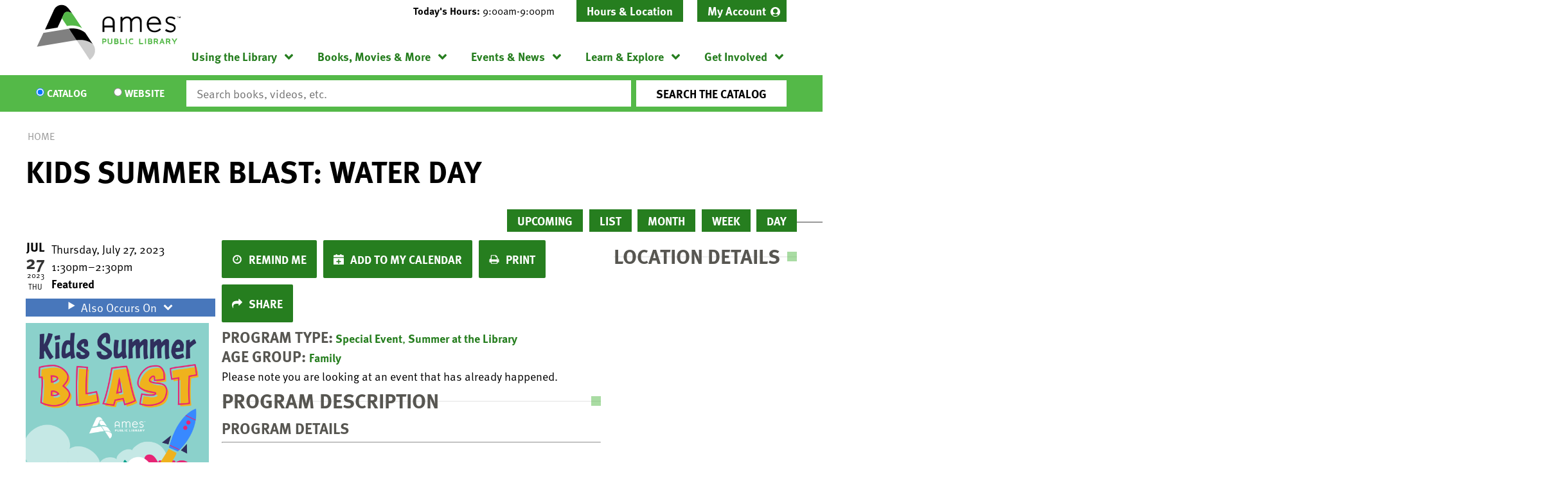

--- FILE ---
content_type: text/html; charset=UTF-8
request_url: https://www.amespubliclibrary.org/event/kids-summer-blast-water-day
body_size: 12105
content:
<!DOCTYPE html>
<html lang="en" dir="ltr" prefix="og: https://ogp.me/ns#">
  <head>
    <meta charset="utf-8" />
<meta name="description" content="Kids in 1st- 5th grade are invited to have a blast getting creative with the Library! This week&#039;s feature: Water Day Location: Bandshell Park" />
<meta name="geo.position" content="42.026462,-93.6147287" />
<meta name="geo.region" content="US-IA" />
<meta name="geo.placename" content="Ames, IA" />
<link rel="canonical" href="https://www.amespubliclibrary.org/event/kids-summer-blast-water-day" />
<link rel="image_src" href="https://www.amespubliclibrary.org/sites/default/files/styles/opengraph/public/2023-06/KidsSummerBlast-2023-06-INSTAGRAM.png?itok=mI1GicKF" />
<meta property="og:site_name" content="Ames Public Library" />
<meta property="og:type" content="website" />
<meta property="og:url" content="https://www.amespubliclibrary.org/event/kids-summer-blast-water-day" />
<meta property="og:title" content="Kids Summer Blast: Water Day | Ames Public Library" />
<meta property="og:description" content="Our mission is to connect people to the world of ideas--in our recently-expanded building, on our Bookmobile, through outreach, and of course digitally." />
<meta property="og:image" content="https://www.amespubliclibrary.org/themes/custom/lm_custom_site_theme/logo.svg" />
<meta name="twitter:card" content="summary" />
<meta name="twitter:title" content="Kids Summer Blast: Water Day | Ames Public Library" />
<meta name="twitter:description" content="Our mission is to connect people to the world of ideas--in our recently-expanded building, on our Bookmobile, through outreach, and of course digitally." />
<meta name="twitter:image" content="https://www.amespubliclibrary.org/themes/custom/lm_custom_site_theme/logo.svg" />
<meta name="Generator" content="Drupal 11 (https://www.drupal.org)" />
<meta name="MobileOptimized" content="width" />
<meta name="HandheldFriendly" content="true" />
<meta name="viewport" content="width=device-width, initial-scale=1.0" />
<script type="application/ld+json">{
    "@context": "https://schema.org",
    "@type": "Event",
    "name": "Kids Summer Blast: Water Day",
    "description": "<hr />\r\n<p>&nbsp;</p>\r\n\r\n<p>Kids in 1<sup>st</sup>- 5<sup>th</sup> grade are invited to have a blast getting creative with the Library!</p>\r\n\r\n<p><strong>This week's feature: Water Day<br />\r\nLocation: Bandshell Park</strong></p>\r\n\r\n<p>Beat the heat with us at Bandshell Park! We'll play all sorts of water games and end with a water balloon battle! Please wear clothes and shoes that can get wet, and bring your own towel.</p>\r\n\r\n<p>&nbsp;</p>\r\n\r\n<p>\"Find Your Voice\" with more&nbsp;<strong>summer events</strong>&nbsp;on the Library's&nbsp;<a href=\"https://www.amespubliclibrary.org/events/month?keywords=summer%20reading\">online calendar</a>.</p>\r\n\r\n<p>&nbsp;</p>\r\n",
    "image": "https://www.amespubliclibrary.org/sites/default/files/2023-06/KidsSummerBlast-2023-06-INSTAGRAM.png",
    "startDate": "2023-07-27T13:30:00-05:00",
    "endDate": "2023-07-27T14:30:00-05:00",
    "eventStatus": "https://schema.org/EventScheduled",
    "eventAttendanceMode": "https://schema.org/OfflineEventAttendanceMode",
    "location": {
        "@type": "Place",
        "name": "Bandshell Park",
        "address": {
            "@type": "PostalAddress",
            "streetAddress": "125 E 5th Street",
            "addressLocality": "Ames",
            "addressRegion": "IA",
            "postalCode": "50010",
            "addressCountry": "US"
        }
    },
    "organizer": {
        "@type": "Organization",
        "name": "Ames Public Library",
        "url": "https://www.amespubliclibrary.org/"
    }
}</script>
<link rel="icon" href="/core/misc/favicon.ico" type="image/vnd.microsoft.icon" />
<link rel="alternate" hreflang="en" href="https://www.amespubliclibrary.org/event/kids-summer-blast-water-day" />

    <title>Kids Summer Blast: Water Day | Ames Public Library</title>
    <link rel="icon" type="image/png" href="/themes/custom/lm_custom_site_theme/assets/favicons/favicon-32x32.png" sizes="32x32">
    <link rel="icon" type="image/png" href="/themes/custom/lm_custom_site_theme/assets/favicons/favicon-16x16.png" sizes="16x16">
    <link rel="mask-icon" href="/themes/custom/lm_custom_site_theme/assets/favicons/safari-pinned-tab.svg" color="#1ba9aa">
    <link rel="shortcut icon" href="/themes/custom/lm_custom_site_theme/assets/favicons/favicon.ico">
    <meta name="msapplication-config" content="/themes/custom/lm_custom_site_theme/assets/favicons/browserconfig.xml">
    <meta name="theme-color" content="#ffffff">
    <link rel="stylesheet" media="all" href="/core/assets/vendor/normalize-css/normalize.css?t99wbl" />
<link rel="stylesheet" media="all" href="/modules/custom/lm_search/css/lm-search.css?t99wbl" />
<link rel="stylesheet" media="all" href="/core/assets/vendor/jquery.ui/themes/base/core.css?t99wbl" />
<link rel="stylesheet" media="all" href="/core/assets/vendor/jquery.ui/themes/base/controlgroup.css?t99wbl" />
<link rel="stylesheet" media="all" href="/core/assets/vendor/jquery.ui/themes/base/checkboxradio.css?t99wbl" />
<link rel="stylesheet" media="all" href="/core/assets/vendor/jquery.ui/themes/base/resizable.css?t99wbl" />
<link rel="stylesheet" media="all" href="/core/assets/vendor/jquery.ui/themes/base/button.css?t99wbl" />
<link rel="stylesheet" media="all" href="/core/assets/vendor/jquery.ui/themes/base/dialog.css?t99wbl" />
<link rel="stylesheet" media="all" href="/core/misc/components/progress.module.css?t99wbl" />
<link rel="stylesheet" media="all" href="/core/misc/components/ajax-progress.module.css?t99wbl" />
<link rel="stylesheet" media="all" href="/core/modules/system/css/components/align.module.css?t99wbl" />
<link rel="stylesheet" media="all" href="/core/modules/system/css/components/container-inline.module.css?t99wbl" />
<link rel="stylesheet" media="all" href="/core/modules/system/css/components/clearfix.module.css?t99wbl" />
<link rel="stylesheet" media="all" href="/core/modules/system/css/components/hidden.module.css?t99wbl" />
<link rel="stylesheet" media="all" href="/core/modules/system/css/components/js.module.css?t99wbl" />
<link rel="stylesheet" media="all" href="/core/modules/ckeditor5/css/ckeditor5.dialog.fix.css?t99wbl" />
<link rel="stylesheet" media="all" href="/core/modules/filter/css/filter.caption.css?t99wbl" />
<link rel="stylesheet" media="all" href="/core/modules/media/css/filter.caption.css?t99wbl" />
<link rel="stylesheet" media="all" href="/core/assets/vendor/jquery.ui/themes/base/theme.css?t99wbl" />
<link rel="stylesheet" media="all" href="/modules/custom/library_calendar/lc_calendar_theme/css/base.css?t99wbl" />
<link rel="stylesheet" media="all" href="/modules/custom/library_calendar/lc_calendar_theme/css/state.css?t99wbl" />
<link rel="stylesheet" media="all" href="/modules/custom/library_calendar/lc_calendar_theme/css/components/branch-selector.css?t99wbl" />
<link rel="stylesheet" media="all" href="/modules/custom/library_calendar/lc_calendar_theme/css/components/event-actions.css?t99wbl" />
<link rel="stylesheet" media="all" href="/modules/custom/library_calendar/lc_calendar_theme/css/components/date-icon.css?t99wbl" />
<link rel="stylesheet" media="all" href="/modules/custom/library_calendar/lc_calendar_theme/css/components/events.css?t99wbl" />
<link rel="stylesheet" media="all" href="/modules/custom/library_calendar/lc_calendar_theme/css/components/event-full.css?t99wbl" />
<link rel="stylesheet" media="all" href="/modules/custom/library_calendar/lc_calendar_theme/css/components/menu-tasks.css?t99wbl" />
<link rel="stylesheet" media="all" href="/modules/custom/library_calendar/lc_calendar_theme/assets/slick/slick/slick.css?t99wbl" />
<link rel="stylesheet" media="all" href="/modules/contrib/office_hours/css/office_hours.css?t99wbl" />
<link rel="stylesheet" media="all" href="/themes/custom/lm_base_theme_d8/css/components/progress.css?t99wbl" />
<link rel="stylesheet" media="all" href="/themes/custom/lm_base_theme_d8/css/components/dialog.css?t99wbl" />
<link rel="stylesheet" media="all" href="/themes/custom/lm_base_theme_d8/css/components/action-links.css?t99wbl" />
<link rel="stylesheet" media="all" href="/themes/custom/lm_base_theme_d8/css/components/breadcrumb.css?t99wbl" />
<link rel="stylesheet" media="all" href="/themes/custom/lm_base_theme_d8/css/components/button.css?t99wbl" />
<link rel="stylesheet" media="all" href="/themes/custom/lm_base_theme_d8/css/components/collapse-processed.css?t99wbl" />
<link rel="stylesheet" media="all" href="/themes/custom/lm_base_theme_d8/css/components/container-inline.css?t99wbl" />
<link rel="stylesheet" media="all" href="/themes/custom/lm_base_theme_d8/css/components/details.css?t99wbl" />
<link rel="stylesheet" media="all" href="/themes/custom/lm_base_theme_d8/css/components/exposed-filters.css?t99wbl" />
<link rel="stylesheet" media="all" href="/themes/custom/lm_base_theme_d8/css/components/field.css?t99wbl" />
<link rel="stylesheet" media="all" href="/themes/custom/lm_base_theme_d8/css/components/form.css?t99wbl" />
<link rel="stylesheet" media="all" href="/themes/custom/lm_base_theme_d8/css/components/icons.css?t99wbl" />
<link rel="stylesheet" media="all" href="/themes/custom/lm_base_theme_d8/css/components/inline-form.css?t99wbl" />
<link rel="stylesheet" media="all" href="/themes/custom/lm_base_theme_d8/css/components/item-list.css?t99wbl" />
<link rel="stylesheet" media="all" href="/themes/custom/lm_base_theme_d8/css/components/link.css?t99wbl" />
<link rel="stylesheet" media="all" href="/themes/custom/lm_base_theme_d8/css/components/links.css?t99wbl" />
<link rel="stylesheet" media="all" href="/themes/custom/lm_base_theme_d8/css/components/menu.css?t99wbl" />
<link rel="stylesheet" media="all" href="/themes/custom/lm_base_theme_d8/css/components/more-link.css?t99wbl" />
<link rel="stylesheet" media="all" href="/themes/custom/lm_base_theme_d8/css/components/pager.css?t99wbl" />
<link rel="stylesheet" media="all" href="/themes/custom/lm_base_theme_d8/css/components/tabledrag.css?t99wbl" />
<link rel="stylesheet" media="all" href="/themes/custom/lm_base_theme_d8/css/components/tableselect.css?t99wbl" />
<link rel="stylesheet" media="all" href="/themes/custom/lm_base_theme_d8/css/components/tablesort.css?t99wbl" />
<link rel="stylesheet" media="all" href="/themes/custom/lm_base_theme_d8/css/components/tabs.css?t99wbl" />
<link rel="stylesheet" media="all" href="/themes/custom/lm_base_theme_d8/css/components/textarea.css?t99wbl" />
<link rel="stylesheet" media="all" href="/themes/custom/lm_base_theme_d8/css/components/ui-dialog.css?t99wbl" />
<link rel="stylesheet" media="all" href="/themes/custom/lm_base_theme_d8/css/components/messages.css?t99wbl" />
<link rel="stylesheet" media="all" href="/themes/custom/lm_base_theme_d8/css/styles.css?t99wbl" />
<link rel="stylesheet" media="print" href="/themes/custom/lm_base_theme_d8/css/print.css?t99wbl" />
<link rel="stylesheet" media="all" href="/themes/custom/lm_custom_site_theme/css/styles.css?t99wbl" />
<link rel="stylesheet" media="print" href="/themes/custom/lm_custom_site_theme/css/print.css?t99wbl" />

    
    <link rel="stylesheet" href="https://use.typekit.net/rsu6xmo.css">
  </head>
  <body class="path-node page-node-type-lc-event no-js">
        <a href="#main-content" class="visually-hidden focusable skip-link">
      Skip to main content
    </a>
    
      <div class="dialog-off-canvas-main-canvas" data-off-canvas-main-canvas>
    



<div class="css-breakpoints">
</div>

<div class="layout layout--container layout--container-header">

            <section class="region__section region__announcements">
        
      </section>
    
    <header role="banner" class="layout__region layout__region--header header__wrapper">
              <section class="region__section region__branding">
            <div class="region region-branding">
    <div id="block-lm-custom-site-theme-branding" class="block block-system block-system-branding-block">
  
    
        <a href="/" rel="home" class="site-logo">
      <img src="/themes/custom/lm_custom_site_theme/logo.svg" alt="Home" />
    </a>
        <div class="site-name">
      <a href="/" rel="home">Ames Public Library</a>
    </div>
    </div>

  </div>

        </section>
      
      <div class="region__section region__header-content-wrapper">
                  <section class="region__section region__header">
              <div class="region region-header-content">
    <div id="block-lm-custom-site-theme-branchselect" class="block block-lc-branch-select block-lc-branch-select-block">
  
    
      


    
<div class="lc-branch-select">
    <div class="lc-branch-select__wrapper lc-branch-select__wrapper--single lc-branch-select__wrapper--open">
    <div class="lc-branch-select__content-container">
              
                                              
        <div class="lc-branch-select__today-hours-container lc-branch-select__collapse" role="button" tabindex="0">
          <div class="lc-branch-select__today-hours">
            <b class="lc-branch-select__today-hours--label">Today's Hours:</b>
            <span class="lc-branch-select__today-hours--value"></span>
          </div>
        </div>
      
              
                  <button class="button lc-branch-select__collapse" type="button">
            Hours &amp; Location
          </button>
        
        <div class="lc-branch-select__collapsed-wrapper">
                        
          
          <div class="lc-branch-select__content">
            <div id="taxonomy-term-80" class="taxonomy-term vocabulary-lc-library-branch">
  
      <h2><a href="/branch/ames-public-library">
            <div class="field field--name-name field--type-string field--label-hidden field__item">Ames Public Library</div>
      </a></h2>
    
  <div class="content">
    

<div class="lc-branch-select__branch lc-branch-select__branch--80" data-branch="80">
  <div class="lc-branch-select__branch--hidden-region">
    <div class="block block-layout-builder block-field-blocktaxonomy-termlc-library-branchfield-lc-branch-hours">
  
    
      
      <div class="field field--name-field-lc-branch-hours field--type-office-hours field--label-hidden field__items">
              <div class="field__item"><div class="office-hours office-hours office-hours-status--open"><div class="office-hours__item"><span class="office-hours__item-slots">9:00am-9:00pm</span><span><br /></span></div></div></div>
          </div>
  
  </div>

  </div>
  <div class="lc-branch-selector-content-row">
    <div class="lc-branch-selector-content-col">
      <div>
        <div class="block block-layout-builder block-field-blocktaxonomy-termlc-library-branchfield-lc-phone-number">
  
    
      
            <div class="field field--name-field-lc-phone-number field--type-telephone field--label-hidden field__item"><a href="tel:5152395646">(515) 239-5646</a></div>
      
  </div>
<div class="block block-layout-builder block-field-blocktaxonomy-termlc-library-branchfield-lc-address">
  
    
      
            <div class="field field--name-field-lc-address field--type-address field--label-hidden field__item"><p class="address" translate="no"><span class="organization">Ames Public Library</span><br>
<span class="address-line1">515 Douglas Avenue</span><br>
<span class="locality">Ames</span>, <span class="administrative-area">IA</span> <span class="postal-code">50010</span><br>
<span class="country">United States</span></p></div>
      
  </div>
<div class="block block-layout-builder block-extra-field-blocktaxonomy-termlc-library-branchmap-link">
  
    
      <a href="http://maps.google.com/?q=515%20Douglas%20Avenue%2C%2BAmes%2C%2BIA%2C%2B50010" target="_blank">View on Google Maps</a>
  </div>

      </div>
    </div>
    <div class="lc-branch-selector-content-col">
      <div>
        <div class="block block-layout-builder block-field-blocktaxonomy-termlc-library-branchfield-lc-branch-hours">
  
    
      
      <div class="field field--name-field-lc-branch-hours field--type-office-hours field--label-hidden field__items">
              <div class="field__item"><div class="office-hours office-hours office-hours-status--open"><div class="office-hours__item"><span class="office-hours__item-label">Sun: </span><span class="office-hours__item-slots">1:00pm-5:00pm</span><span><br /></span></div><div class="office-hours__item"><span class="office-hours__item-label">Mon: </span><span class="office-hours__item-slots">9:00am-9:00pm</span><span><br /></span></div><div class="office-hours__item"><span class="office-hours__item-label">Tue: </span><span class="office-hours__item-slots">9:00am-9:00pm</span><span><br /></span></div><div class="office-hours__item"><span class="office-hours__item-label">Wed: </span><span class="office-hours__item-slots">9:00am-9:00pm</span><span><br /></span></div><div class="office-hours__item"><span class="office-hours__item-label">Thu: </span><span class="office-hours__item-slots">9:00am-9:00pm</span><span><br /></span></div><div class="office-hours__item"><span class="office-hours__item-label">Fri: </span><span class="office-hours__item-slots">9:00am-6:00pm</span><span><br /></span></div><div class="office-hours__item"><span class="office-hours__item-label">Sat: </span><span class="office-hours__item-slots">9:00am-6:00pm</span><span><br /></span></div></div></div>
          </div>
  
  </div>

      </div>
    </div>
  </div>
</div>

  </div>
</div>

          </div>
        </div>
          </div>
  </div>
</div>

  </div>
<nav role="navigation" aria-labelledby="block-headermenu-menu" id="block-headermenu" class="block block-menu navigation menu--header-menu">
            
  <h2 class="visually-hidden" id="block-headermenu-menu">Header Menu</h2>
  

        
              <ul class="menu menu--level-0" role="menubar">
                                            <li class="menu__menu-item menu__menu-item--level-0 account-link" role="menuitem" aria-expanded="false">
                                              <a href="https://ames.na2.iiivega.com/" class="account-link menu__menu-link menu__menu-link--level-0">My Account</a>
                                              </li>
        </ul>
  


  </nav>

  </div>

          </section>
        
                  <div class="toggle-buttons">
                          <button class="navigation__toggle">
                <span class="visually-hidden">Toggle Navigation</span>
              </button>
              
                          <button class="search__toggle">
                <span class="visually-hidden">Search Navigation</span>
              </button>
            
            <button class="js-hours-toggle hours-toggle">
              <span class="hours-toggle__icon">Toggle Library </span>Hours
            </button>
          </div>
        
                  <section class="layout__region layout__navigation">
              <div class="region region-navigation">
    <nav role="navigation" aria-labelledby="block-lm-custom-site-theme-main-menu-menu" id="block-lm-custom-site-theme-main-menu" class="block block-menu navigation menu--main">
            
  <h2 class="visually-hidden" id="block-lm-custom-site-theme-main-menu-menu">Main navigation</h2>
  

        
              <ul class="menu menu--level-0" role="menubar">
                                      <li class="menu__menu-item menu__menu-item--level-0 menu__menu-item--expanded" role="menuitem" aria-expanded="true">
                                              <a href="/using-the-library" class="menu__menu-link menu__menu-link--level-0" data-drupal-link-system-path="node/3289">Using the Library</a>
                                                                <ul class="menu menu__child menu--level-1" role="menubar">
                                      <li class="menu__menu-item menu__menu-item--level-1" role="menuitem" aria-expanded="false">
                                              <a href="/using-the-library/get-card" class="menu__menu-link menu__menu-link--level-1" data-drupal-link-system-path="node/3315">Get a Card</a>
                                              </li>
                                  <li class="menu__menu-item menu__menu-item--level-1" role="menuitem" aria-expanded="false">
                                              <a href="/using-the-library/check-out-renew" class="menu__menu-link menu__menu-link--level-1" data-drupal-link-system-path="node/3308">Check Out &amp; Renew</a>
                                              </li>
                                  <li class="menu__menu-item menu__menu-item--level-1" role="menuitem" aria-expanded="false">
                                              <a href="/using-the-library/meeting-study-rooms" class="menu__menu-link menu__menu-link--level-1" data-drupal-link-system-path="node/3318">Meeting &amp; Study Rooms</a>
                                              </li>
                                  <li class="menu__menu-item menu__menu-item--level-1" role="menuitem" aria-expanded="false">
                                              <a href="/using-the-library/computers-printing" class="menu__menu-link menu__menu-link--level-1" data-drupal-link-system-path="node/3311">Computers &amp; Printing</a>
                                              </li>
                                  <li class="menu__menu-item menu__menu-item--level-1" role="menuitem" aria-expanded="false">
                                              <a href="/using-the-library/bookmobile" class="menu__menu-link menu__menu-link--level-1" data-drupal-link-system-path="node/3294">Bookmobile</a>
                                              </li>
                                  <li class="menu__menu-item menu__menu-item--level-1" role="menuitem" aria-expanded="false">
                                              <a href="/using-the-library/other-services" class="menu__menu-link menu__menu-link--level-1" data-drupal-link-system-path="node/3317">Other Services</a>
                                              </li>
                                  <li class="menu__menu-item menu__menu-item--level-1" role="menuitem" aria-expanded="false">
                                              <a href="https://www.amespubliclibrary.org/languages" class="menu__menu-link menu__menu-link--level-1">Languages</a>
                                              </li>
                                  <li class="menu__menu-item menu__menu-item--level-1" role="menuitem" aria-expanded="false">
                                              <a href="https://www.amespubliclibrary.org/contact-us" class="menu__menu-link menu__menu-link--level-1">Contact Us</a>
                                              </li>
        </ul>
  
              </li>
                                  <li class="menu__menu-item menu__menu-item--level-0 menu__menu-item--expanded" role="menuitem" aria-expanded="true">
                                              <a href="/books-movies-more" class="menu__menu-link menu__menu-link--level-0" data-drupal-link-system-path="node/3291">Books, Movies &amp; More</a>
                                                                <ul class="menu menu__child menu--level-1" role="menubar">
                                      <li class="menu__menu-item menu__menu-item--level-1" role="menuitem" aria-expanded="false">
                                              <a href="https://ames.na2.iiivega.com/" class="menu__menu-link menu__menu-link--level-1">Library Catalog</a>
                                              </li>
                                  <li class="menu__menu-item menu__menu-item--level-1" role="menuitem" aria-expanded="false">
                                              <a href="/books-movies-more/stream-download" class="menu__menu-link menu__menu-link--level-1" data-drupal-link-system-path="node/3320">Stream &amp; Download</a>
                                              </li>
                                  <li class="menu__menu-item menu__menu-item--level-1" role="menuitem" aria-expanded="false">
                                              <a href="/books-movies-more/special-collections" class="menu__menu-link menu__menu-link--level-1" data-drupal-link-system-path="node/3321">Special Collections</a>
                                              </li>
                                  <li class="menu__menu-item menu__menu-item--level-1" role="menuitem" aria-expanded="false">
                                              <a href="/get-involved/book-store-sales" class="menu__menu-link menu__menu-link--level-1" data-drupal-link-system-path="node/3322">Book Store &amp; Sales</a>
                                              </li>
                                  <li class="menu__menu-item menu__menu-item--level-1" role="menuitem" aria-expanded="false">
                                              <a href="/books-movies-more/recommendations" class="menu__menu-link menu__menu-link--level-1" data-drupal-link-system-path="node/3323">Recommendations</a>
                                              </li>
                                  <li class="menu__menu-item menu__menu-item--level-1" role="menuitem" aria-expanded="false">
                                              <a href="/books-movies-more/request-item" class="menu__menu-link menu__menu-link--level-1" data-drupal-link-system-path="node/3810">Request an Item</a>
                                              </li>
        </ul>
  
              </li>
                                  <li class="menu__menu-item menu__menu-item--level-0 menu__menu-item--expanded" role="menuitem" aria-expanded="true">
                                              <a href="/events-news" class="menu__menu-link menu__menu-link--level-0" data-drupal-link-system-path="node/3290">Events &amp; News</a>
                                                                <ul class="menu menu__child menu--level-1" role="menubar">
                                      <li class="menu__menu-item menu__menu-item--level-1" role="menuitem" aria-expanded="false">
                                              <a href="/events/month?bundles%5Blc_closing%5D=lc_closing&amp;bundles%5Blc_event%5D=lc_event" class="menu__menu-link menu__menu-link--level-1" data-drupal-link-query="{&quot;bundles&quot;:{&quot;lc_closing&quot;:&quot;lc_closing&quot;,&quot;lc_event&quot;:&quot;lc_event&quot;}}" data-drupal-link-system-path="events/month">Event Calendar</a>
                                              </li>
                                  <li class="menu__menu-item menu__menu-item--level-1" role="menuitem" aria-expanded="false">
                                              <a href="/events-news/library-news" class="menu__menu-link menu__menu-link--level-1" data-drupal-link-system-path="node/3331">Library News</a>
                                              </li>
                                  <li class="menu__menu-item menu__menu-item--level-1" role="menuitem" aria-expanded="false">
                                              <a href="/events-new/page-one" class="menu__menu-link menu__menu-link--level-1">Page One Newsletter</a>
                                              </li>
                                  <li class="menu__menu-item menu__menu-item--level-1" role="menuitem" aria-expanded="false">
                                              <a href="/using-the-library/meeting-study-rooms" class="menu__menu-link menu__menu-link--level-1" data-drupal-link-system-path="node/3318">Meeting &amp; Study Rooms</a>
                                              </li>
        </ul>
  
              </li>
                                  <li class="menu__menu-item menu__menu-item--level-0 menu__menu-item--expanded" role="menuitem" aria-expanded="true">
                                              <a href="/learn-explore" class="menu__menu-link menu__menu-link--level-0" data-drupal-link-system-path="node/3295">Learn &amp; Explore</a>
                                                                <ul class="menu menu__child menu--level-1" role="menubar">
                                      <li class="menu__menu-item menu__menu-item--level-1" role="menuitem" aria-expanded="false">
                                              <a href="/databases" class="menu__menu-link menu__menu-link--level-1" data-drupal-link-system-path="databases">Online Learning</a>
                                              </li>
                                  <li class="menu__menu-item menu__menu-item--level-1" role="menuitem" aria-expanded="false">
                                              <a href="https://www.amespubliclibrary.org/IDEACenter" class="menu__menu-link menu__menu-link--level-1">IDEA Center</a>
                                              </li>
                                  <li class="menu__menu-item menu__menu-item--level-1" role="menuitem" aria-expanded="false">
                                              <a href="/learn-explore/local-history" class="menu__menu-link menu__menu-link--level-1" data-drupal-link-system-path="node/3334">Local History</a>
                                              </li>
                                  <li class="menu__menu-item menu__menu-item--level-1" role="menuitem" aria-expanded="false">
                                              <a href="/learn-explore/family" class="menu__menu-link menu__menu-link--level-1" data-drupal-link-system-path="node/3332">Family</a>
                                              </li>
                                  <li class="menu__menu-item menu__menu-item--level-1" role="menuitem" aria-expanded="false">
                                              <a href="/learn-explore/teens" class="menu__menu-link menu__menu-link--level-1" data-drupal-link-system-path="node/3333">Teens</a>
                                              </li>
                                  <li class="menu__menu-item menu__menu-item--level-1" role="menuitem" aria-expanded="false">
                                              <a href="https://www.amespubliclibrary.org/explore-library" class="menu__menu-link menu__menu-link--level-1">Explore the Library</a>
                                              </li>
                                  <li class="menu__menu-item menu__menu-item--level-1" role="menuitem" aria-expanded="false">
                                              <a href="/learn-explore/civics-center" class="menu__menu-link menu__menu-link--level-1" data-drupal-link-system-path="node/24831">Civics Center</a>
                                              </li>
                                  <li class="menu__menu-item menu__menu-item--level-1" role="menuitem" aria-expanded="false">
                                              <a href="https://www.amespubliclibrary.org/IowaCenterForTheBook" class="menu__menu-link menu__menu-link--level-1">Iowa Center for the Book</a>
                                              </li>
        </ul>
  
              </li>
                                  <li class="menu__menu-item menu__menu-item--level-0 menu__menu-item--expanded" role="menuitem" aria-expanded="true">
                                              <a href="/get-involved" class="menu__menu-link menu__menu-link--level-0" data-drupal-link-system-path="node/3292">Get Involved</a>
                                                                <ul class="menu menu__child menu--level-1" role="menubar">
                                      <li class="menu__menu-item menu__menu-item--level-1" role="menuitem" aria-expanded="false">
                                              <a href="/get-involved/book-store-sales" class="menu__menu-link menu__menu-link--level-1" data-drupal-link-system-path="node/3322">Book Store &amp; Sales</a>
                                              </li>
                                  <li class="menu__menu-item menu__menu-item--level-1" role="menuitem" aria-expanded="false">
                                              <a href="/get-involved/volunteer" class="menu__menu-link menu__menu-link--level-1" data-drupal-link-system-path="node/3337">Volunteer</a>
                                              </li>
                                  <li class="menu__menu-item menu__menu-item--level-1" role="menuitem" aria-expanded="false">
                                              <a href="/get-involved/teen-advisory-group" class="menu__menu-link menu__menu-link--level-1" data-drupal-link-system-path="node/3338">Teen Advisory Group</a>
                                              </li>
                                  <li class="menu__menu-item menu__menu-item--level-1" role="menuitem" aria-expanded="false">
                                              <a href="/get-involved/donate" class="menu__menu-link menu__menu-link--level-1" data-drupal-link-system-path="node/3339">Donate</a>
                                              </li>
                                  <li class="menu__menu-item menu__menu-item--level-1" role="menuitem" aria-expanded="false">
                                              <a href="https://aplff.org/" class="menu__menu-link menu__menu-link--level-1">Ames Public Library Friends Foundation</a>
                                              </li>
                                  <li class="menu__menu-item menu__menu-item--level-1" role="menuitem" aria-expanded="false">
                                              <a href="https://www.governmentjobs.com/careers/cityofames?department[0]=Library" class="menu__menu-link menu__menu-link--level-1">Jobs</a>
                                              </li>
        </ul>
  
              </li>
        </ul>
  


  </nav>

  </div>

          </section>
              </div>
    </header>
  
      <section class="layout__region layout__search">
        <div class="region region-search">
    <div id="block-searchblock" class="block block-lm-search block-lm-search-block">
  
    
      <div id="block-lm-search-block-search-switcher" class="lm-search-block lm-search-block--search-switcher">
<div id="search-selector" class="search-selector form-radios">
  <div class="search-selector__input-wrapper search-selector__input-wrapper--catalog">
    <input type="radio" name="search_switcher" id="search-switcher-catalog" value="catalog" checked="checked"><label for="catalog" class="search__item search__item--catalog">Catalog</label>
  </div>

  <div class="search-selector__input-wrapper search-selector__input-wrapper--website">
    <input type="radio" name="search_switcher" id="search-switcher-website" value="website"><label for="website" class="search__item search__item--website">Website</label>
  </div>
</div>
</div><div id="block-lm-search-block-catalog-search" class="lm-search-block lm-search-block--catalog-search">
<div id="catalog-search" class="catalog-search">
  <form action="https://ames.na2.iiivega.com/search" method="GET" class="search" target="_blank">
    <input name="searchType" value="everything" type="hidden">

    <div class="form--inline">
      <div class="js-form-item form-item js-form-type-textfield form-type-textfield js-form-item-keywords form-item-keywords">
        <input class="inputText lm-search__input-text" id="globalQuery" name="query" type="text" placeholder="Search books, videos, etc.">
      </div>
      <div class="form-actions js-form-wrapper form-wrapper">
        <input class="form-submit js-form-submit button lm-search__submit" type="submit" value="Search the Catalog">
      </div>
    </div>
  </form>
</div>
</div><div id="block-lm-search-block-database-search" class="lm-search-block lm-search-block--database-search">

  <div id="database-search" class="database-search">
    <form class="views-exposed-form" data-drupal-selector="views-exposed-form-search-page" action="/search" method="get" id="views-exposed-form-search-page" accept-charset="UTF-8">
  <div class="form--inline clearfix">
  <div class="js-form-item form-item js-form-type-textfield form-type-textfield js-form-item-keywords form-item-keywords">
      <label for="edit-keywords">Keywords</label>
        <input data-drupal-selector="edit-keywords" type="text" id="edit-keywords" name="keywords" value="" size="30" maxlength="128" class="form-text" />

        </div>
<div data-drupal-selector="edit-actions" class="form-actions js-form-wrapper form-wrapper" id="edit-actions--3"><input data-drupal-selector="edit-submit-search" type="submit" id="edit-submit-search" value="Search" class="button js-form-submit form-submit" />
</div>

</div>

</form>

  </div>
</div><div id="block-lm-search-block-account-button" class="lm-search-block lm-search-block--account-button">
<div id="my-account" class="my-account">
  <a href="#" class="my-account-link">My Account</a>
</div>
</div>
  </div>

  </div>

    </section>
  </div>

<div class="layout layout--container layout--container-content">
    <div class="region region-highlighted">
    <div data-drupal-messages-fallback class="hidden"></div>

  </div>


  <main role="main" class="main layout__region layout__region--main">

    <a id="main-content" tabindex="-1"></a>
    <div class="layout__flex-wrapper">
      
      
      <section class="region__section region__content  ">
          <div class="region region-content">
    <div id="block-lm-custom-site-theme-breadcrumbs" class="block block-system block-system-breadcrumb-block">
  
    
        <nav class="breadcrumb" role="navigation" aria-labelledby="system-breadcrumb">
    <h2 id="system-breadcrumb" class="visually-hidden">Breadcrumb</h2>
    <ol>
          <li>
                  <a href="/">Home</a>
              </li>
        </ol>
  </nav>

  </div>
<div id="block-lm-custom-site-theme-page-title" class="block block-core block-page-title-block">
  
    
      
  <h1 class="page-title"><span class="field field--name-title field--type-string field--label-hidden">Kids Summer Blast: Water Day</span>
</h1>


  </div>
<div id="block-lm-custom-site-theme-content" class="block block-system block-system-main-block">
  
    
      



  


<article class="lc-event lc-event--full node node--type-lc-event node--promoted node--view-mode-full">

  
    

      <div class="lc-event__menu-tasks"><div class="lc-menu-tasks">  <h2 class="visually-hidden">Primary tabs</h2>
  <ul class="tabs primary"><li><a href="/events/upcoming" data-drupal-link-system-path="events/upcoming">Upcoming</a></li>
<li><a href="/events/list" data-drupal-link-system-path="events/list">List</a></li>
<li><a href="/events/month/2023/07" data-drupal-link-system-path="events/month/2023/07">Month</a></li>
<li><a href="/events/week/2023/07/27" data-drupal-link-system-path="events/week/2023/07/27">Week</a></li>
<li><a href="/events/day/2023/07/27" data-drupal-link-system-path="events/day/2023/07/27">Day</a></li>
</ul>
</div>
</div>
  
  <div class="node__content lc-event-wrapper">
    <aside class="lc-event-sidebar lc-event__sidebar">
      <div class="lc-print-row">
        <div class="lc-print-column">
          <div class="lc-event-details lc-event-section">
              <div class="lc-date-icon" aria-hidden="true">
          <span class="lc-date-icon__item lc-date-icon__item--month">
        Jul
      </span>
    
          <span class="lc-date-icon__item lc-date-icon__item--day">
        27
      </span>
    
    <span class="lc-date-icon__item lc-date-icon__item--year">
      2023
    </span>

          <span class="lc-date-icon__item lc-date-icon__item--day-name">
        Thu
      </span>
      </div>


            <div class="lc-event-info">
              
              
              <div class="lc-event-info-item lc-event-info-item--date">
                                  Thursday, July 27, 2023
                              </div>

                    <div class="lc-event-info-item lc-event-info-item--time">
      1:30pm–2:30pm
    </div>
  

              
                              <div class="lc-event-info-item">
                  <strong>
                    Featured                  </strong>
                </div>
                          </div>
          </div>

                                <div class="lc-repeating-dates lc-event-section">
              <details class="lc-repeating-dates__details">
                <summary class="lc-repeating-dates__toggle">
                  Also Occurs On <span class="lc-repeating-dates__toggle-icon" role="presentation">:</span>
                </summary>

                <div class="lc-repeating-dates__wrapper">
                  <ul class="lc-repeating-dates__list">
                                          
                      
                      
                      
                      <li class="lc-repeating-dates__item">
                        <a href="/event/kids-summer-blast-tie-dye-party" class="lc-repeating-dates__link">
                          06/08/23
                        </a>
                      </li>
                                          
                      
                      
                      
                      <li class="lc-repeating-dates__item">
                        <a href="/event/kids-summer-blast-art-blast" class="lc-repeating-dates__link">
                          06/22/23
                        </a>
                      </li>
                                          
                      
                      
                      
                      <li class="lc-repeating-dates__item">
                        <a href="/event/kids-summer-blast-break-record" class="lc-repeating-dates__link">
                          06/29/23
                        </a>
                      </li>
                                          
                      
                      
                      
                      <li class="lc-repeating-dates__item">
                        <a href="/event/kids-summer-blast-redesign-your-favorite-cover" class="lc-repeating-dates__link">
                          07/13/23
                        </a>
                      </li>
                                          
                      
                      
                                                                    
                      <li class="lc-repeating-dates__item">
                        <a href="/event/kids-summer-blast-water-day" class="lc-repeating-dates__link active">
                          07/27/23
                        </a>
                      </li>
                                          
                      
                      
                      
                      <li class="lc-repeating-dates__item">
                        <a href="/event/kids-summer-blast-2" class="lc-repeating-dates__link">
                          08/03/23
                        </a>
                      </li>
                                          
                      
                      
                      
                      <li class="lc-repeating-dates__item">
                        <a href="/event/kids-summer-blast-3" class="lc-repeating-dates__link">
                          08/10/23
                        </a>
                      </li>
                                      </ul>
                </div>
              </details>
            </div>
                  </div>
                
                  <div class="lc-print-column">
            <div class="lc-event-featured-image lc-event-section">
                              
            <div class="field field--name-field-lc-image field--type-image field--label-hidden field__item"><a class="use-ajax" data-dialog-options="{&quot;width&quot;:&quot;auto&quot;}" data-dialog-type="modal" href="/library-calendar/image-dialog/7513/lc_featured_image?alternative_text=Kids%20Summer%20Blast"><img height="480" width="480" src="https://www.amespubliclibrary.org/sites/default/files/styles/large/public/2023-06/KidsSummerBlast-2023-06-INSTAGRAM.png" alt="Kids Summer Blast" />
</a>
</div>
      
                          </div>
          </div>
              </div>
    </aside>
    <section class="lc-event-content lc-event__content">
              <div class="lc-event-share-event">


<div class="lc-event-actions lc-event-actions--share-event">
  <ul class="lc-event-actions__list">
              <li class="lc-event-actions__item">
        
        <a href="/node/43472/reminder_form" class="button button--primary lc-event-action-link use-ajax" data-dialog-options="{&quot;title&quot;:&quot;Setup Reminder&quot;,&quot;width&quot;:&quot;auto&quot;}" data-dialog-type="modal" title="Remind Me" data-toggle="tooltip">
          <span class="lc-event-actions__icon lc-event-actions__icon--reminder"></span>
          <span class="lc-event-actions__text">Remind Me</span>
        </a>
      </li>
        
        <li class="lc-event-actions__item">
      
      <a href="/node/43472/add_to_calendar" class="button button--primary lc-event-action-link use-ajax" data-dialog-options="{&quot;title&quot;:&quot;Add This Event To Your Calendar&quot;,&quot;width&quot;:&quot;auto&quot;}" data-dialog-type="modal" title="Add To My Calendar" data-toggle="tooltip">
        <span class="lc-event-actions__icon lc-event-actions__icon--calendar"></span>
        <span class="lc-event-actions__text">Add To My Calendar</span>
      </a>
    </li>
   
        <li class="lc-event-actions__item">
      
      <a href="#" class="button button--primary lc-event-action-link" onClick="window.print()" title="Print this event" data-toggle="tooltip">
        <span class="lc-event-actions__icon lc-event-actions__icon--print"></span>
        <span class="lc-event-actions__text">Print</span>
      </a>
    </li>
    
              <li class="lc-event-actions__item">
        
        <a href="/node/43472/share_this_event" class="button button--primary lc-event-action-link use-ajax" data-dialog-options="{&quot;dialogClass&quot;:&quot;white-popup&quot;,&quot;title&quot;:&quot;Share This Event&quot;,&quot;width&quot;:&quot;auto&quot;}" data-dialog-type="modal" title="Share this event" data-toggle="tooltip">
          <span class="lc-event-actions__icon lc-event-actions__icon--share"></span>
          <span class="lc-event-actions__text">Share</span>
        </a>
      </li>
        
              </ul>
</div>
</div>
      
              <div class="lc-event__categories lc-event__program-types">
          <h3 class="lc-event-label lc-d-inline">Program Type:</h3>
                      <span><a href="/events/month?program_types%5B106%5D=106">Special Event</a></span>, 
                      <span><a href="/events/month?program_types%5B105%5D=105">Summer at the Library</a></span>
                  </div>
      
              <div class="lc-event__categories lc-event__age-groups">
          <h3 class="lc-event-label lc-d-inline">
            Age Group:
          </h3>

                                    <span><a href="/events/month?age_groups%5B91%5D=91">Family</a></span>
                              </div>
      
      
          
      <div class="lc-event__container">
      <div class="lc-alert alert alert-info">
        Please note you are looking at an event that has already happened.
      </div>
    </div>
  

      <div></div>


            
              
                
        <h2 class="lc-event-subtitle">Program Description</h2>
      
                  
                    <h3 class="lc-event-subtitle">Program Details</h3>
      
                    
            
            
                    
            <div class="clearfix text-formatted field field--name-body field--type-text-with-summary field--label-hidden field__item"><hr>
<p>&nbsp;</p>

<p>Kids in 1<sup>st</sup>- 5<sup>th</sup> grade are invited to have a blast getting creative with the Library!</p>

<p><strong>This week's feature: Water Day<br>
Location: Bandshell Park</strong></p>

<p>Beat the heat with us at Bandshell Park! We'll play all sorts of water games and end with a water balloon battle! Please wear clothes and shoes that can get wet, and bring your own towel.</p>

<p>&nbsp;</p>

<p>"Find Your Voice" with more&nbsp;<strong>summer events</strong>&nbsp;on the Library's&nbsp;<a href="https://www.amespubliclibrary.org/events/month?keywords=summer%20reading">online calendar</a>.</p>

<p>&nbsp;</p></div>
      
      
                  
                              <h3 class="lc-event-subtitle"> </h3>
        
        
      <div class="field field--name-field-lc-disclaimer field--type-entity-reference field--label-hidden field__items">
              <div class="field__item"><div>
  
    
  
            <div class="clearfix text-formatted field field--name-description field--type-text-long field--label-hidden field__item"><hr>
<p><sup>Ames Public Library connects you to the world of ideas through diverse and inclusive resources and programs. We welcome proposals via our website for programs at <a href="https://www.amespubliclibrary.org/programproposal">www.amespubliclibrary.org/programproposal</a>&nbsp;and exhibits at&nbsp;<a href="https://www.amespubliclibrary.org/exhibit-proposal">https://www.amespubliclibrary.org/exhibit-proposal</a>.</sup></p></div>
      
</div>
</div>
          </div>
  
            
      <div></div>

    </section>
    <aside class="lc-event-sidebar">
      <div class="lc-event-location">
                  <h2 class="lc-event-subtitle">Location Details</h2>
        
                  <div class="lc-event-location-map lc-event-section"><iframe allowfullscreen height="300" frameborder="0" src="https://www.google.com/maps/embed/v1/place?key=AIzaSyCR3GEW_keax_kobC61yARE5y3j06mKz-g&amp;q=125%20E%205th%20Street%2B%2CAmes%2CIA%2B50010" style="width: 100%" title="Bandshell Park on Google Maps" width="600"></iframe>
</div>
        
        
        <div class="lc-event-location-address lc-event-section">
                      <p class="lc-font-weight-bold">Bandshell Park</p>

            <div class="lc-address-line lc-address-line--first">
              125 E 5th Street
                          </div>

            <div class="lc-address-line lc-address-line--second">
              Ames,
              IA
              50010
            </div>

            
            <div class="lc-branch-select-map-link">
              See map:
              <a href="http://maps.google.com/?q=125 E 5th Street,+Ames,+IA,+50010">
                Google Maps              </a>
            </div>
          
          
                  </div>

        
                
                
        
              </div>
    </aside>
  </div>

  <div></div>


</article>

  </div>

  </div>

      </section>

          </div>

  </main>
</div>
  <footer role="contentinfo" class="layout-footer layout-footer__wrapper">
    
          <div class="layout-footer__section layout-footer__section--footer">
          <div class="region region-footer">
    <div id="block-ourlocation" class="block block-block-content block-block-content2bb44a01-888f-40b2-876f-9b436c873df2">
  
      <h2>Our Location</h2>
    
      
            <div class="clearfix text-formatted field field--name-body field--type-text-with-summary field--label-hidden field__item"><p><a href="https://www.google.com/maps?q=515+Douglas+Avenue,+Ames,+IA,+50010">515 Douglas Avenue<br>
Ames, IA 50010</a><br>
<a href="tel:5152395646">(515) 239-5646</a></p>

<p><strong>Connect With Us</strong></p>

<p><a href="https://www.instagram.com/amespubliclibrary/"><img alt="instagram" src="/sites/default/files/2021-04/InstagramIcon.png"></a><a href="http://www.facebook.com/amespubliclibrary"><img alt="facebook icon" data-entity-type="file" data-entity-uuid="3c712925-6ed6-400b-a35c-bc2c2482987d" src="/sites/default/files/inline-images/fb2.png" width="40" height="40" loading="lazy"></a><a href="/contact-us"><img alt="e-mail icon" data-entity-type data-entity-uuid src="/sites/default/files/inline-images/mail.png"></a><a href="https://www.youtube.com/channel/UCO9MkItymVMynkTsIubkp6w"><img alt src="/sites/default/files/2020-04/yt-2_0.png"></a></p></div>
      
  </div>
<div id="block-libraryhours" class="block block-block-content block-block-content26ccef31-00aa-4dd9-8551-5135c5f89575">
  
      <h2>Library Hours</h2>
    
      
            <div class="clearfix text-formatted field field--name-body field--type-text-with-summary field--label-hidden field__item"><p>Monday-Thursday: 9am-9pm<br>
Friday &amp;&nbsp;Saturday: 9am-6pm<br>
Sun: 1pm-5pm</p>

<p><a href="/closings">Closings</a><br>
<a href="/using-the-library/bookmobile">Bookmobile&nbsp;Schedule</a></p></div>
      
  </div>
<div id="block-usefullinks" class="block block-block-content block-block-contentb553caef-5fff-4a71-b4c4-7c6880c56c62">
  
      <h2>Useful Links</h2>
    
      
            <div class="clearfix text-formatted field field--name-body field--type-text-with-summary field--label-hidden field__item"><p><a href="https://www.governmentjobs.com/careers/cityofames?department%5B0%5D=Library">Jobs at the Library</a><br><a href="/useful-links/about">About the Library</a><br><a href="/useful-links/policies">Policies</a>&nbsp;<br><a href="/useful-links/board">Board</a></p></div>
      
  </div>
<div id="block-connectwithus" class="block block-block-content block-block-contentb74e2f57-3476-455e-9f91-3c209635b0b3">
  
    
      
            <div class="clearfix text-formatted field field--name-body field--type-text-with-summary field--label-hidden field__item"><p>Ames Public Library is a department of the</p><p><a href="https://www.cityofames.org/"><img src="/sites/default/files/2019-01/CityAmes_Logo_1c_white-web_0.png" alt data-entity-type data-entity-uuid></a></p><p>This website is funded by</p><a href="https://aplff.org"><article class="media media--type-image media--view-mode-embedded">
  
      
            <div class="field field--name-image field--type-image field--label-hidden field__item">  <img loading="lazy" src="https://www.amespubliclibrary.org/sites/default/files/2025-07/Primary-White-RGB.png" width="2400" height="789" alt="Ames Public Library Friends Foundation logo">

</div>
      
  </article>
</a></div>
      
  </div>
<div id="block-googleanalytics" class="block block-block-content block-block-contentf08ff747-e2ff-415d-bfbb-a1bd09eeac5e">
  
    
      
            <div class="clearfix text-formatted field field--name-body field--type-text-with-summary field--label-hidden field__item"><!-- Google tag (gtag.js) -->

<script async src="https://www.googletagmanager.com/gtag/js?id=G-MKTBN9SE1F"></script>

<script>

window.dataLayer = window.dataLayer || [];

function gtag(){dataLayer.push(arguments);}

gtag('js', new Date());

gtag('config', 'G-MKTBN9SE1F');

</script>

</div>
      
  </div>
<div id="block-lm-custom-site-theme-google-analytics" class="block block-block-content block-block-contentac9b86e0-8a9d-4fb7-a897-b1c013ccf5cb">
  
    
      
            <div class="clearfix text-formatted field field--name-body field--type-text-with-summary field--label-hidden field__item"><!-- Global site tag (gtag.js) - Google Analytics -->
<script async src="https://www.googletagmanager.com/gtag/js?id=UA-39686401-4"></script>
<script>
  window.dataLayer = window.dataLayer || [];
  function gtag(){dataLayer.push(arguments);}
  gtag('js', new Date());

  gtag('config', 'UA-39686401-4');
</script></div>
      
  </div>

  </div>

      </div>
      </footer>

<script async src="https://my.nicheacademy.com/api/widgets/amespl"></script>

  </div>

    
    <script type="application/json" data-drupal-selector="drupal-settings-json">{"path":{"baseUrl":"\/","pathPrefix":"","currentPath":"node\/43472","currentPathIsAdmin":false,"isFront":false,"currentLanguage":"en"},"pluralDelimiter":"\u0003","suppressDeprecationErrors":true,"ajaxPageState":{"libraries":"[base64]","theme":"lm_custom_site_theme","theme_token":null},"ajaxTrustedUrl":{"\/search":true},"user":{"uid":0,"permissionsHash":"f11c46d679b306a812eaf37a00690858c076dfdbfd0e899f6fe95b8b0bf32b4c"}}</script>
<script src="/core/assets/vendor/jquery/jquery.min.js?v=4.0.0-rc.1"></script>
<script src="/core/assets/vendor/once/once.min.js?v=1.0.1"></script>
<script src="/core/misc/drupalSettingsLoader.js?v=11.3.1"></script>
<script src="/core/misc/drupal.js?v=11.3.1"></script>
<script src="/core/misc/drupal.init.js?v=11.3.1"></script>
<script src="/core/assets/vendor/jquery.ui/ui/version-min.js?v=11.3.1"></script>
<script src="/core/assets/vendor/jquery.ui/ui/data-min.js?v=11.3.1"></script>
<script src="/core/assets/vendor/jquery.ui/ui/disable-selection-min.js?v=11.3.1"></script>
<script src="/core/assets/vendor/jquery.ui/ui/jquery-patch-min.js?v=11.3.1"></script>
<script src="/core/assets/vendor/jquery.ui/ui/scroll-parent-min.js?v=11.3.1"></script>
<script src="/core/assets/vendor/jquery.ui/ui/unique-id-min.js?v=11.3.1"></script>
<script src="/core/assets/vendor/jquery.ui/ui/focusable-min.js?v=11.3.1"></script>
<script src="/core/assets/vendor/jquery.ui/ui/keycode-min.js?v=11.3.1"></script>
<script src="/core/assets/vendor/jquery.ui/ui/plugin-min.js?v=11.3.1"></script>
<script src="/core/assets/vendor/jquery.ui/ui/widget-min.js?v=11.3.1"></script>
<script src="/core/assets/vendor/jquery.ui/ui/labels-min.js?v=11.3.1"></script>
<script src="/core/assets/vendor/jquery.ui/ui/widgets/controlgroup-min.js?v=11.3.1"></script>
<script src="/core/assets/vendor/jquery.ui/ui/form-reset-mixin-min.js?v=11.3.1"></script>
<script src="/core/assets/vendor/jquery.ui/ui/widgets/mouse-min.js?v=11.3.1"></script>
<script src="/core/assets/vendor/jquery.ui/ui/widgets/checkboxradio-min.js?v=11.3.1"></script>
<script src="/core/assets/vendor/jquery.ui/ui/widgets/draggable-min.js?v=11.3.1"></script>
<script src="/core/assets/vendor/jquery.ui/ui/widgets/resizable-min.js?v=11.3.1"></script>
<script src="/core/assets/vendor/jquery.ui/ui/widgets/button-min.js?v=11.3.1"></script>
<script src="/core/assets/vendor/jquery.ui/ui/widgets/dialog-min.js?v=11.3.1"></script>
<script src="/core/assets/vendor/tabbable/index.umd.min.js?v=6.3.0"></script>
<script src="/core/assets/vendor/tua-body-scroll-lock/tua-bsl.umd.min.js?v=11.3.1"></script>
<script src="/core/misc/progress.js?v=11.3.1"></script>
<script src="/core/assets/vendor/loadjs/loadjs.min.js?v=4.3.0"></script>
<script src="/core/misc/debounce.js?v=11.3.1"></script>
<script src="/core/misc/announce.js?v=11.3.1"></script>
<script src="/core/misc/message.js?v=11.3.1"></script>
<script src="/core/misc/ajax.js?v=11.3.1"></script>
<script src="/core/misc/displace.js?v=11.3.1"></script>
<script src="/core/misc/position.js?v=11.3.1"></script>
<script src="/core/misc/dialog/dialog-deprecation.js?v=11.3.1"></script>
<script src="/core/misc/dialog/dialog.js?v=11.3.1"></script>
<script src="/core/misc/dialog/dialog.position.js?v=11.3.1"></script>
<script src="/core/misc/dialog/dialog.jquery-ui.js?v=11.3.1"></script>
<script src="/core/modules/ckeditor5/js/ckeditor5.dialog.fix.js?v=11.3.1"></script>
<script src="/modules/custom/library_calendar/lc_calendar_theme/js/dialog.js?t99wbl"></script>
<script src="/core/misc/dialog/dialog.ajax.js?v=11.3.1"></script>
<script src="/modules/custom/library_calendar/lc_calendar_theme/js/browser-classes.js?t99wbl"></script>
<script src="/modules/custom/library_calendar/lc_branch_select/js/behaviors.js?t99wbl"></script>
<script src="/core/misc/form.js?v=11.3.1"></script>
<script src="/modules/custom/library_calendar/lc_core/js/form.js?t99wbl"></script>
<script src="/modules/custom/library_calendar/lc_calendar_theme/assets/slick/slick/slick.min.js?v=master"></script>
<script src="/themes/custom/lm_base_theme_d8/js/scripts.js?v=1.x"></script>
<script src="/themes/custom/lm_custom_site_theme/js/scripts.js?v=1.x"></script>
<script src="/modules/custom/lm_search/js/lm-search.behaviors.js?t99wbl"></script>

  </body>
</html>
